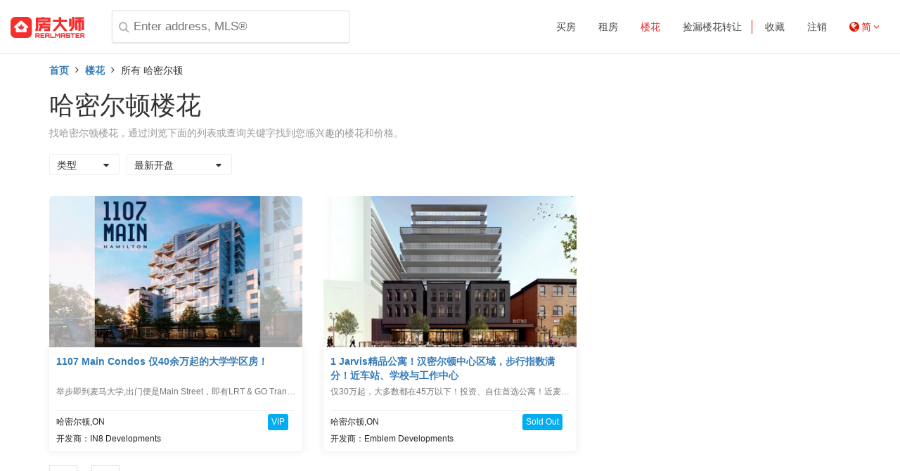

--- FILE ---
content_type: text/html; charset=utf-8
request_url: https://www.realmaster.cn/zh-cn/new-condos/Hamilton-ON
body_size: 4681
content:
<!DOCTYPE html><html lang="zh-cn"><head> <meta charset="UTF-8"><meta content="yes" name="apple-mobile-web-app-capable" /><meta name="viewport" content="width=device-width,height=device-height,initial-scale=1.0,maximum-scale=1.0,user-scalable=no"><meta http-equiv="x-ua-compatible" content="ie=edge"/><link rel="icon" type="image/png" href="/favicon.ico"><link rel="canonical" href="https://www.realmaster.com/new-condos/Toronto-ON"/><title>哈密尔顿楼花-专业楼花经纪入驻, VVIP楼花价格户型图抢先拿房 | 房大师找房 | Realmaster.com</title><meta name="description" content="房大师找房提供哈密尔顿楼花价格、户型图查询和VVIP登记，专属楼花经纪抢先拿到优惠价和满意户型，还是哈密尔顿楼花转让的首选网站和App。"><meta name="keywords" content="哈密尔顿 New Condos For Sale, 哈密尔顿 Lofts, 哈密尔顿 Luxury Condos, New Condos in 哈密尔顿"><meta property="og:title" content="哈密尔顿楼花-专业楼花经纪入驻, VVIP楼花价格户型图抢先拿房 | 房大师找房 | Realmaster.com"><meta property="og:description" content="房大师找房提供哈密尔顿楼花价格、户型图查询和VVIP登记，专属楼花经纪抢先拿到优惠价和满意户型，还是哈密尔顿楼花转让的首选网站和App。"><meta property="og:site_name" content="www.realmaster.cn"> <meta property="og:url" content="www.realmaster.cn/zh-cn/new-condos/Hamilton-ON"><meta name="twitter:card" content="summary_large_image" /><meta name="twitter:title" content="哈密尔顿楼花-专业楼花经纪入驻, VVIP楼花价格户型图抢先拿房 | 房大师找房 | Realmaster.com"><meta name="twitter:description" content="房大师找房提供哈密尔顿楼花价格、户型图查询和VVIP登记，专属楼花经纪抢先拿到优惠价和满意户型，还是哈密尔顿楼花转让的首选网站和App。"><meta name="geo:region" content="CA-ON"><meta name="geo:placename" content="3254 Mockingbird Common, 오크 빌 오크 빌"><meta name="geo:position" content="43.4940096,-79.7254289"> <link rel="stylesheet" type="text/css" href="/css/swiper.min.css"><script src="/js/swiper.min.js"></script><link rel="stylesheet" href="/css/font-awesome.min.css" type="text/css" media="all"><link rel="stylesheet" href="/css/web/bootstrap.css?v=2.4.3" type="text/css" media="all"><link rel="stylesheet" href="/css/web/style-common.css?v=2.4.3" type="text/css" media="all"><link rel="stylesheet" href="/css/web/newCondos.css?v=2.4.3" type="text/css" media="all"><script type="text/javascript">lang = "zh-cn"</script><script src="/js/srv.min.js"></script><script src="/js/rmapp.min.js"></script><script src="/js/jquery-2.1.1.min.js"></script> <script type="application/ld+json">[ { "@context": "https://schema.org", "@type": "Organization", "url": "https://www.realmaster.cn", "logo": "https://www.realmaster.cn/img/home/RealMaster-web-logo.svg" }, { "@context":"http://schema.org", "@type":"Corporation", "name":"RealMaster", "description":"在加拿大寻找公寓、共管公寓、房屋的出售、出租和成交价格。您现在可以使用我们的网站和手机应用程序搜索、保存和分享多伦多、温哥华、渥太华、卡尔加里、埃德蒙顿、哈利法克斯和加拿大其他城市的MLS房源。", "url": "https://www.realmaster.cn", "logo": "https://www.realmaster.cn/img/home/RealMaster-web-logo.svg", "telephone": "1-905-614-2609", "foundingDate": "2015", "sameAs": "https://www.realmaster.ca,https://www.realmaster.ca/agent,https://twitter.com/RealMasterCA,https://www.weibo.com/realmastercanada" },  {"@context":"http://schema.org","@type":"BreadcrumbList","itemListElement":[{"@type":"ListItem","position":1,"item":{"@type":"WebPage","@id":"https://www.realmaster.cn/zh-cn/","name":"首页"}},{"@type":"ListItem","position":2,"item":{"@type":"WebPage","@id":"https://www.realmaster.cn/zh-cn/new-condos","name":"楼花"}}]},     { "@context": "http://schema.org", "@type": "Residence", "url": "/kr/new-condos/오크-빌/North-Oak-Condos?id=6052cdd92813b258ab509eae", "name": "North Oak Condos at 3254 Mockingbird Common, 오크 빌 VVIP Registration, Prices & Plans | New Condos | Realmaster.com", "description": "40多万起，还有车位赠送的奥克维尔新公寓发售，名开发商Minto质量保证！", "address": { "@type": "PostalAddress", "streetAddress": "3254 Mockingbird Common", "addressLocality": "오크 빌", "addressRegion": "ON", "postalCode": "L6H0W9" }},{"@context":"http://schema.org","@type":"Product","name":"North Oak Condos","description":"40多万起，还有车位赠送的奥克维尔新公寓发售，名开发商Minto质量保证！","url":"/kr/new-condos/오크-빌/North-Oak-Condos?id=6052cdd92813b258ab509eae","sku":"North Oak Condos","mpn":"North Oak Condos","image":"https://f.realmaster.cn/P/ACQ/FWS.jpeg","review": { "@type": "Review", "reviewRating": { "@type": "Rating", "ratingValue": "5", "bestRating": "5" }, "author": { "@type": "Organization", "name": "Minto" }},"aggregateRating": { "@type": "AggregateRating", "ratingValue": "5", "reviewCount": "1"},"offers": { "@type": "Offer", "price": "0", "priceCurrency": "CAD", "priceValidUntil":"Wed Apr 29 2026 07:20:41 GMT-0400 (Eastern Daylight Time)", "availability":"https://schema.org/InStock", "url":"/kr/new-condos/오크-빌/North-Oak-Condos?id=6052cdd92813b258ab509eae", "validFrom":"Fri Mar 19 2021 10:13:52 GMT-0400 (Eastern Daylight Time)"},"brand":"Minto"},  { "@context": "http://schema.org/", "@type": "WebSite", "name": "RealMaster", "alternateName": "Realmaster.com", "url": "https://www.realmaster.cn" }]</script></head><body class="siteScrolled">  <header id="masthead" class="site-header fixed" role="banner"> <div class="header-wrap"> <div class="container"> <div class="row"> <div class=" col-sm-5 col-xs-12"> <a href="/zh-cn/" title="房大师"> <img class="site-logo" src="/img/home/RealMaster-web-logo.svg" alt="房大师" referrerpolicy="same-origin"> </a>  <span class="header-searchbar-mobileIcon fa fa-search"></span> <div class="header-searchbar" id="autocompleteSearchBar"> <span id="header-searchbar-close" class="fa fa-arrow-left"></span> <Search search-place-holder="Enter address, MLS&#174;" />  </div>  </div> <div class=" col-sm-7 col-xs-12"> <div class="btn-menu fa fa-bars"></div> <nav id="mainnav" class="mainnav" role="navigation"> <div class="menu-main-menu-container"> <ul id="menu-main-menu" class="menu">   <li >  <a href="/zh-cn/for-sale" class="">买房</a>    </li>    <li >  <a href="/zh-cn/for-rent" class="">租房</a>    </li>    <li >  <a href="/zh-cn/new-condos" class="current-page">楼花</a>    </li>    <li class="menu-item-seperator">  <a href="/zh-cn/trusted-assignment" class="">捡漏楼花转让</a>    </li>    <li >  <a href="/zh-cn/saves" class="">收藏</a>    </li>    <li >  <a href="/zh-cn/logout" class="">注销</a>    </li>    <li class="menu-item-lang menu-item-has-children">  <a class="menu-lang" href="javascript:void(0)"><span class="fa fa-globe"></span>简 <span class="fa fa-angle-down"></span></a>    <ul class="sub-menu">   <li> <a class="activeLang" href="/zh-cn/new-condos/Hamilton-ON" target="_self">  简体中文  </a> </li>    <li> <a class="" href="/zh/new-condos/Hamilton-ON" target="_self">  繁體中文  </a> </li>    <li> <a class="" href="/kr/new-condos/Hamilton-ON" target="_self">  한국어  </a> </li>   </ul>  </li>   </ul> </div> </nav> </div> </div> </div> </div></header>  <main class="page-container   "> <div class="container"><div class="crumbs"> <ul>  <li> <a href="https://www.realmaster.cn/zh-cn/">首页</a> <span class="fa fa-angle-right"></span> </li>  <li> <a href="https://www.realmaster.cn/zh-cn/new-condos">楼花</a> <span class="fa fa-angle-right"></span> </li>  <li style="text-transform: capitalize;">所有 哈密尔顿</li> </ul></div><div class="cityList"> <div class="data"></div> <div class="cityArea"> <div class="cityAreaLeft"> <span class="fa fa-map-marker"></span> <p class="nopadding">Hamilton-ON</p> </div> <span class="fa fa-caret-left caretBottom"></span> <div class="cityOptions">   <li><a href="/zh-cn/new-condos/Toronto-ON">Toronto-ON</a></li>  <li><a href="/zh-cn/new-condos/Markham-ON">Markham-ON</a></li>  <li><a href="/zh-cn/new-condos/Mississauga-ON">Mississauga-ON</a></li>  <li><a href="/zh-cn/new-condos/Richmond-Hill-ON">Richmond-Hill-ON</a></li>  <li><a href="/zh-cn/new-condos/Vaughan-ON">Vaughan-ON</a></li>  <li><a href="/zh-cn/new-condos/Oakville-ON">Oakville-ON</a></li>  <li><a href="/zh-cn/new-condos/Pickering-ON">Pickering-ON</a></li>  <li><a href="/zh-cn/new-condos/Oshawa-ON">Oshawa-ON</a></li>  <li><a href="/zh-cn/new-condos/Georgina-ON">Georgina-ON</a></li>  <li><a href="/zh-cn/new-condos/Barrie-ON">Barrie-ON</a></li>  <li><a href="/zh-cn/new-condos/Kitchener-ON">Kitchener-ON</a></li>  <li><a href="/zh-cn/new-condos/Hamilton-ON">Hamilton-ON</a></li>  <li><a href="/zh-cn/new-condos/Hillsdale-ON">Hillsdale-ON</a></li>  <li><a href="/zh-cn/new-condos/Waterloo-ON">Waterloo-ON</a></li>  <li><a href="/zh-cn/new-condos/Whitchurch-Stouffville-ON">Whitchurch-Stouffville-ON</a></li>  <li><a href="/zh-cn/new-condos/ETOBICOKE-ON">ETOBICOKE-ON</a></li>  <li><a href="/zh-cn/new-condos/North-York-ON">North-York-ON</a></li>  <li><a href="/zh-cn/new-condos/London-ON">London-ON</a></li>  <li><a href="/zh-cn/new-condos/Brantford-ON">Brantford-ON</a></li>  <li><a href="/zh-cn/new-condos/Courtice-ON">Courtice-ON</a></li>  <li><a href="/zh-cn/new-condos/Oro-ON">Oro-ON</a></li>  <li><a href="/zh-cn/new-condos/Bradford-West-Gwillimbury-ON">Bradford-West-Gwillimbury-ON</a></li>  <li><a href="/zh-cn/new-condos/Unionville-ON">Unionville-ON</a></li>  <li><a href="/zh-cn/new-condos/Whitby-ON">Whitby-ON</a></li>  <li><a href="/zh-cn/new-condos/Shanty-Bay-ON">Shanty-Bay-ON</a></li>  <li><a href="/zh-cn/new-condos/East-Gwillimbury-ON">East-Gwillimbury-ON</a></li>  <li><a href="/zh-cn/new-condos/Caledon-ON">Caledon-ON</a></li>  <li><a href="/zh-cn/new-condos/Breslau-ON">Breslau-ON</a></li>  <li><a href="/zh-cn/new-condos/Aurora-ON">Aurora-ON</a></li>    <li><a href="/zh-cn/new-condos/Burnaby-BC">Burnaby-BC</a></li>  <li><a href="/zh-cn/new-condos/Vancouver-BC">Vancouver-BC</a></li>  <li><a href="/zh-cn/new-condos/Surrey-BC">Surrey-BC</a></li>  <li><a href="/zh-cn/new-condos/Coquitlam-BC">Coquitlam-BC</a></li>  <li><a href="/zh-cn/new-condos/New-Westminster-BC">New-Westminster-BC</a></li>  <li><a href="/zh-cn/new-condos/West-Vancouver-BC">West-Vancouver-BC</a></li>    <li><a href="/zh-cn/new-condos/Calgary-AB">Calgary-AB</a></li>  <li><a href="/zh-cn/new-condos/Edmonton-AB">Edmonton-AB</a></li>    <li><a href="/zh-cn/new-condos/undefined-null">undefined-null</a></li>    <li><a href="/zh-cn/new-condos/Kissimmee-FLORIDA">Kissimmee-FLORIDA</a></li>  <li><a href="/zh-cn/new-condos/Four-Corners-FLORIDA">Four-Corners-FLORIDA</a></li>   </div> </div></div><div class="titleDescribe "> <div class=""> <h1 class="bigTitle"> 哈密尔顿楼花 </h1> <p class="condos-discript"> 找哈密尔顿楼花，通过浏览下面的列表或查询关键字找到您感兴趣的楼花和价格。 </p> </div> <div class="form"> <div class="selectTypeArea"> <p> 类型 <span class="fa fa-caret-left caretBottom"></span></p> <ul class="selectTypeOptions"> <li><a href="/zh-cn/new-condos/Hamilton-ON">所有</a></li> <li><a href="/zh-cn/new-condos/Hamilton-ON?tp=Condo">公寓</a></li> <li><a href="/zh-cn/new-condos/Hamilton-ON?tp=Townhouse">镇屋</a></li> <li><a href="/zh-cn/new-condos/Hamilton-ON?tp=Detached">独立屋</a></li> <li><a href="/zh-cn/new-condos/Hamilton-ON?tp=Semi-Detached">半独立</a></li> <li><a href="/zh-cn/new-condos/Hamilton-ON?tp=Office">办公室</a></li> <li><a href="/zh-cn/new-condos/Hamilton-ON?tp=Retail">零售</a></li> </ul> </div> <div class="selectModeArea"> <p> 最新开盘 <span class="fa fa-caret-left caretBottom"></span></p> <ul class="selectModeOptions">  <li><a href="/zh-cn/new-condos/Hamilton-ON?mode=new">最新开盘</a></li>  <li><a href="/zh-cn/new-condos/Hamilton-ON?mode=soon">即将交盘</a></li>  </ul> </div> </div></div><div class="condosList row">  <div class="condo  col-sm-4 col-xs-12"> <a href="/zh-cn/new-condos/Hamilton/1107-Main-Condos?id=650d18b05549c9a5c7fc31c9&rmsrc=web"> <div class="image"> <img src="https://f.realmaster.cn/P/ACQ/JZD.jpeg" alt="Failed to load" style='background: url(/img/no-photo.png) no-repeat;background-size: 100% 100%;' referrerpolicy="same-origin">   </div> <div class="information "> <div class="bigTit" style="height:40px"> <a href="/zh-cn/new-condos/Hamilton/1107-Main-Condos?id=650d18b05549c9a5c7fc31c9&rmsrc=web"><b>1107 Main Condos 仅40余万起的大学学区房！</b></a>  </div> <div class="describe borderBottom"> <p>举步即到麦马大学,出门便是Main Street，即有LRT & GO Transit,直达 Hwy 403。</p> </div> <div class="location"> <p>哈密尔顿,ON</p> <p>开发商：IN8 Developments</p>  <div class="registration"> <a href="/zh-cn/new-condos/Hamilton/1107-Main-Condos?id=650d18b05549c9a5c7fc31c9&rmsrc=web">VIP</a> </div>  </div> </div> </a> </div>  <div class="condo  col-sm-4 col-xs-12"> <a href="/zh-cn/new-condos/Hamilton/1-Jarvis-Street-Condos?id=60079ec359c3b5403c1d7043&rmsrc=web"> <div class="image"> <img src="https://f.realmaster.cn/P/FJL/ROB.png" alt="Failed to load" style='background: url(/img/no-photo.png) no-repeat;background-size: 100% 100%;' referrerpolicy="same-origin">   </div> <div class="information "> <div class="bigTit" style="height:40px"> <a href="/zh-cn/new-condos/Hamilton/1-Jarvis-Street-Condos?id=60079ec359c3b5403c1d7043&rmsrc=web"><b>1 Jarvis精品公寓！汉密尔顿中心区域，步行指数满分！近车站、学校与工作中心</b></a>  </div> <div class="describe borderBottom"> <p>仅30万起，大多数都在45万以下！投资、自住首选公寓！近麦克马斯特大学，1小时内到达多伦多市区</p> </div> <div class="location"> <p>哈密尔顿,ON</p> <p>开发商：Emblem Developments</p>  <div class="registration"> <a href="/zh-cn/new-condos/Hamilton/1-Jarvis-Street-Condos?id=60079ec359c3b5403c1d7043&rmsrc=web">Sold Out</a> </div>  </div> </div> </a> </div>  </div><div class="selectButton"> <li class="pagingStep first"><span class="fa fa-caret-left"></span></li> <li class="pagingStep"><span class="fa fa-caret-right"></span></li></div></div><script src="/web/packs/commons.js"></script><script src="/web/packs/autoCompleteSearch.js"></script><!-- <script src="/js/jquery-2.1.1.min.js"></script> --><script src="/js/web/newCondos.min.js"></script> </main>  <footer id="sidebar-footer" class="footer-widgets widget-area" role="complementary"> <div class="container"> <div class="row"> <div class="sidebar-column col-sm-6 col-md-3"> <aside id="nav_menu-2" class="widget widget_nav_menu"> <h3 class="widget-title">关于我们</h3> <div class="menu-footer-menu-container"> <ul id="menu-footer-menu" class="menu"> <li id="menu-item-345" class="menu-item menu-item-type-post_type menu-item-object-page menu-item-privacy-policy menu-item-345"> <a target="_blank" href="/terms">隐私政策</a> </li>  </ul> </div> </aside> </div> <div class="sidebar-column col-sm-6 col-md-3"> <aside id="custom_html-2" class="widget_text widget widget_custom_html"> <h3 class="widget-title">联系我们</h3> <div class="textwidget custom-html-widget"> <i class="fa fa-globe" style="font-weight: 600;"> </i> 50 Acadia Ave<br> #130<br> Markham, Ontario<br> Canada L3R 0B3<br>  <a style="padding: 0;border-bottom: none" href="mailto:info@realmaster.com"><i class="fa fa-envelope-o" style="font-weight: 600;"></i> info@realmaster.com</a> </div> </aside> </div> </div> <div class="footer-trademark">  The trademarks, MLS<sup>&#174;</sup>, REALTOR<sup>&#174;</sup>, and the associated logos are owned or controlled by The Canadian Real Estate Association. Used under license<p>REALTOR<sup>&#174;</sup>, REALTORS<sup>&#174;</sup>, and the REALTOR<sup>&#174;</sup> logo are certification marks that are owned by REALTOR<sup>&#174;</sup> Canada Inc. and licensed exclusively to The Canadian Real Estate Association (CREA). These certification marks identify real estate professionals who are members of CREA and who must abide by CREA’s By-Laws, Rules, and the REALTOR® Code. The MLS<sup>&#174;</sup> trademark and the MLS<sup>&#174;</sup> logo are owned by CREA and identify the quality of services provided by real estate professionals who are members of CREA.</p> </div>  </div></footer>   <a class="go-top"><i class="fa fa-angle-up"></i></a></body><script src='/js/home/scripts.js?v=2.4.3'></script><script src='/js/home/main.js?v=2.4.3'></script><script src="/web/packs/autoCompleteSearch.js?v=2.4.3"></script> <script src="https://s.realmaster.com/logger.lib.min.js"></script><script> if(window.gtmjs){ gtmjs({tags:{js:new Date()}}) }</script></html>

--- FILE ---
content_type: text/css
request_url: https://www.realmaster.cn/css/web/newCondos.css?v=2.4.3
body_size: 3235
content:
[v-cloak]{display:none}::-webkit-scrollbar{width:0;background-color:rgba(0,0,0,0)}.crumbs{padding:20px 0 0}.crumbs .fa-angle-right{margin:0 5px}.crumbs ul,.crumbs li{padding-left:0;display:inline-block}.crumbs ul li a{font-weight:600}.selectTypeArea,.selectModeArea{width:100px;margin:10px 10px 10px 0;border-radius:3px;height:30px;border:1px solid #eee;position:relative}.selectModeArea{width:150px;margin-right:0}.selectTypeArea>p,.selectModeArea>p{margin:0;line-height:30px;padding-left:10px;white-space:nowrap;overflow:hidden;width:80%;text-overflow:ellipsis}.selectTypeArea>p>span,.selectModeArea>p>span{position:absolute;right:0}.selectTypeOptions,.selectModeOptions{display:block;position:absolute;background:#fff;padding:6px;border-radius:3px;top:35px;z-index:2;display:none;right:0;box-shadow:0 4px 4px 3px rgba(0,0,0,.2);width:100%}.selectTypeOptions li,.selectModeOptions li{padding:5px;width:100%;border-radius:3px}.selectTypeOptions li a,.selectModeOptions li a{width:100%;display:flex;align-items:center}.dropdown-selector{padding:5px;outline:none;background-color:#fff;border-radius:2px;box-shadow:none;border:1px solid #eee;-webkit-appearance:none}.caretBottom{padding:0 15px;line-height:30px;-webkit-transform:rotate(-90deg);-moz-transform:rotate(-90deg);-ms-transform:rotate(-90deg);-o-transform:rotate(-90deg);transform:rotate(-90deg);float:right}.caretTop{padding:0 15px;line-height:30px;transform:rotate(90deg);-ms-transform:rotate(90deg);-moz-transform:rotate(90deg);-webkit-transform:rotate(90deg);-o-transform:rotate(90deg)}.absolute-vertical-center{position:absolute;-webkit-transform:translateY(-50%);-moz-transform:translateY(-50%);-ms-transform:translateY(-50%);-o-transform:translateY(-50%);transform:translateY(-50%);top:50%}.flex-box{display:-webkit-box;display:-moz-box;display:-ms-flexbox;display:-webkit-flex;display:flex}.flex-vertical-center{display:-webkit-box;display:-moz-box;display:-ms-flexbox;display:-webkit-flex;display:flex;align-items:center}.flex-horizontal-center{display:-webkit-box;display:-moz-box;display:-ms-flexbox;display:-webkit-flex;display:flex;justify-content:center}.flex-vertical-horizontal-center{display:-webkit-box;display:-moz-box;display:-ms-flexbox;display:-webkit-flex;display:flex;align-items:center;justify-content:center}.disable-scrollerbar::-webkit-scrollbar,.disable-scrollerbar::-webkit-scrollbar-track,.disable-scrollerbar::-webkit-scrollbar-thumb{width:0;height:0;background-color:rgba(0,0,0,0);display:none}ul,li,ol{list-style:none}a:hover{text-decoration:none}input,button,textarea{outline:0}li>a{width:100%}.imgBg{background:url("/img/noPic.png");background-size:100% 100%}.error{border-color:#d63636 !important}.borderBottom{border-bottom:1px solid #e5e6ea}.borderRight{border-right:1px solid #e5e6ea}.borderTop{border-top:1px solid #e5e6ea}.borderLeft{border-left:1px solid #e5e6ea}.padding5px{padding:5px 0}.paddingbottom5px{padding-bottom:5px}.nopadding{padding:0;margin:0}.rotate90{right:-1px !important;transform:rotate(90deg);-ms-transform:rotate(90deg);-moz-transform:rotate(90deg);-webkit-transform:rotate(90deg);-o-transform:rotate(90deg)}.littleTit{margin:0px;font-weight:300 !important;font-size:12px !important;color:#9b9da0 !important}.hasRedBg,.hadRedBg{background:#d63636 !important;color:#fff !important}.hasRedBg a,.hadRedBg a{color:#fff !important}.data{display:none}.newCondos{width:80%;margin:0 auto;padding:20px 0 40px}.condos-discript{color:#999}.cityList{width:100%;position:relative;padding:20px 0 0;display:none}.cityArea{height:30px;display:flex;justify-content:space-between;align-items:center;border:1px solid #eee}.cityAreaLeft span{width:30px;display:inline-block;text-align:center;vertical-align:middle}.cityAreaLeft p{display:inline-block}.cityOptions{background:#fff;position:absolute;top:50px;display:none;height:150px;overflow-y:auto;width:100%;z-index:1;box-shadow:0 0px 4px rgba(0,0,0,.2)}.cityOptions li{height:30px;line-height:30px}.cityOptions li a{display:inline-block;width:100%;padding-left:35px}.form{display:flex;width:100%}.search .fa-window-close{display:none;right:10px;top:18px;font-size:14px}.inputSearch{width:100%;border-radius:3px;height:30px;text-indent:12px;border:1px solid #eee;text-indent:30px}.selectButton li>a{height:100%;display:inline-block}.searchOptions{top:40px;width:100%;max-height:400px;overflow-y:auto}.searchOptions li:last-child{border:0}.searchOptions a{padding:10px}.searchCondoNm{margin-bottom:5px;text-overflow:-o-ellipsis-lastline;overflow:hidden;text-overflow:ellipsis;display:-webkit-box;-webkit-line-clamp:2;-webkit-box-orient:vertical}.searchCondoCity{color:#999}.condoPic{width:60px;height:40px;padding-right:10px}.condoPic img{width:100%;height:100%}.condosList{margin-top:20px}.condo{position:relative;padding:0 15px 20px 15px;box-sizing:border-box}.condo a{display:block}.condo a b{text-overflow:-o-ellipsis-lastline;overflow:hidden;text-overflow:ellipsis;display:-webkit-box;-webkit-line-clamp:2;-webkit-box-orient:vertical}.image{height:215px;width:100%}.image img{width:100%;height:100%;border-top-left-radius:5px;border-top-right-radius:5px}.onTop{position:absolute;top:5px;left:20px;display:inline-block;width:42px;height:24px;background:#d63636;color:#fff;text-align:center;line-height:24px}.closing-date{margin-left:10px;background:#e03131;color:#fff;font-weight:400;padding:1px 7px;position:absolute;top:5px;right:20px;display:inline-block;text-align:center}.information{padding:10px;border-bottom-left-radius:5px;border-bottom-right-radius:5px;box-shadow:0 0 10px 1px rgba(64,64,64,.1)}.point>p{color:#22527b}.hasAgent{position:relative}.hasAgent>b{display:inline-block;width:80%}.hasAgent .agent{display:block}.hasAgent b{width:calc(100% - 65px)}.agent{display:none;position:absolute;top:-30px;right:5%;width:60px}.agentPhoto{width:100%;height:60px;border-radius:50%;border:1px solid #fff}.agentPhoto img,.agentPhoto a{width:100%;height:100%;border-radius:50%}.agentName{white-space:nowrap;width:60px;font-size:12px;line-height:20px;text-align:center}.describe{height:40px;padding:5px 0 18px;border-bottom:1px solid #ececec}.describe>p{color:#777;font-size:12px;line-height:16px;width:100%;margin:0;white-space:nowrap;overflow:hidden;text-overflow:ellipsis}.location{font-size:12px;color:#242424;position:relative}.location>p{margin:0;line-height:16px;padding:8px 0 0;width:100%;white-space:nowrap;overflow:hidden;text-overflow:ellipsis}.registration{background:#02adf2;position:absolute;right:10px;top:5px;padding:3px 5px;border-radius:3px}.registration a{color:#fff}.selectButton{overflow:hidden;width:100%;display:flex;align-items:center;margin:0 auto;margin-bottom:30px}.pagingStep{margin:0 10px;color:silver}.pagingStep.first{margin-left:0}.pagingStep span{line-height:38px}.paging{display:flex;padding:0;margin-bottom:0}.paging li,.pagingStep{width:40px;height:40px;border:1px solid #e0e2e4;border-right:0;color:#5b5b5b;line-height:40px;text-align:center}.paging li:last-child,.pagingStep{border-right:1px solid #e0e2e4}.currentPage{background:#d63636;color:#fff;border-color:#d63636 !important}.condoDetailTop{margin-top:10px;overflow:hidden;display:flex}.condoImgs{position:relative;z-index:0}.condoDetailRgstrBtn{display:none}#goformInput{display:none}.swiper-container{height:372px;padding:0}.swiper-slide img{width:100%;height:100%}.swiper-button-next,.swiper-button-prev{background:rgba(0,0,0,.5);width:60px;height:60px;border-radius:50%;color:#fff}.swiper-button-next{right:15px}.swiper-button-prev{left:15px}.swiper-button-next:after,.swiper-button-prev:after{font-size:28px}.swiper-pagination-fraction{left:auto;right:15px;width:80px;height:36px;border-radius:3px;color:#fff;line-height:36px;background:rgba(0,0,0,.5)}.detailInfo{padding:0 20px;background-color:#f5f5f5;height:100%}.condoDes{padding-bottom:20px}.condoName{text-transform:capitalize;font-size:28px;padding:10px 0 0;font-weight:700;margin:0}.condoSubName{text-transform:capitalize;font-size:18px;padding:10px 0 0;font-weight:700;margin:0;color:#5d5a5a}.condoDes>p span{color:#3c91b6;padding:10px;padding-right:0;font-weight:600}.condoBuilder{margin-top:10px}.condoAddr{margin-top:10px}.condoStatus{display:inline-block;text-align:center;color:#fff;height:28px;line-height:28px;background:#96e19f;padding:0 10px}.buildingInfo{margin-bottom:10px;width:100%;overflow:hidden}.buildingInfomation{display:flex;padding:9px 0;align-items:center}.buildingInfomation img{width:30px;height:30px;margin-right:5px}.aroudCondo{width:100%;text-align:center;overflow:hidden;display:flex;display:-webkit-flex;display:-ms-flexbox;justify-content:space-around;margin-top:20px}.aroudCondo span{font-size:20px}.aroudCondo div{padding-top:5px}.buildingTxt b{color:#5c5c5c}.condoDetailBottom{padding:0 0 70px}.condoDetailBottom .container{padding:0;width:96%;max-width:1100px}.highlight{padding:20px;margin-top:20px;border-radius:3px;background:#fff}.highlight.infobox{padding:0}.borderNoBg{background:rgba(0,0,0,0);border:1px solid #e0e0e0}.condoBottomTit{margin-bottom:10px;display:flex;display:-webkit-flex;display:-ms-flexbox;position:relative}.condoBottomTit h2{font-size:20px;margin-top:0;color:#d63636;font-weight:600;position:relative;margin-right:10px}.condoBottomTit span{position:absolute;display:inline-block;width:14px;height:14px;font-size:14px;top:0;color:#7b7b7b;right:0;transition:all .3s;cursor:pointer}.condoBottomContent{max-height:284px;font-size:14px;color:#575757;line-height:22px;position:relative;overflow:hidden}.coverMask{position:absolute;bottom:0;height:50px;left:0;width:100%;content:"";background:linear-gradient(to bottom, rgba(255, 255, 255, 0) 0%, rgb(242, 244, 247) 85%);pointer-events:none}.seeMoreInfo{max-height:none !important}.seeMoreInfo .coverMask{display:none}.details{padding-top:10px;color:#337ab7}.details span:hover{cursor:pointer;color:#23527c}.details span:nth-child(1){display:none}.condoBottomContent ul li{display:flex}.condoBottomContent ul li h5{width:30%;margin:0}.condoBottomContent ul li p{flex:1;margin:0}.condoBottomSmallTit{font-size:14px;line-height:22px;color:#7b7b7b;font-weight:600}.floorPlan ul li{display:flex;padding:20px 0}.plan{width:100px;height:100px;margin-right:20px;box-shadow:0 0 4px 0 rgba(166,166,166,.5)}.plan img{height:100%;width:100%}.pricing{width:calc(100% - 110px)}.pricing h5{margin-top:0}.pricing p{margin:0}.condoAgent{display:flex;align-items:center;margin-bottom:10px}.condoAgentImg{width:60px;height:60px;border-radius:50%;margin-right:10px}.condoAgentImg img{width:60px;height:60px;border-radius:50%}.condoAgentName{width:calc(100% - 70px)}.condoAgentPhone{display:flex}.condoAgentPhone .agentPhone{text-align:center;border:1px solid #ccc;width:120px;border-radius:3px}.condoAgentPhone div:nth-child(1) span{color:green;padding-right:5px}.condoAgentPhone div:nth-child(2){width:90px;margin-left:10px;border:1px solid rgba(0,0,0,0);font-size:12px;text-align:center;border-radius:3px;line-height:22px}.condoAgentPhone div:nth-child(2):hover{border-color:#d63636;background:#fff !important;color:#d63636 !important}.condoAgentPhone div:nth-child(2):hover a{color:#d63636 !important}.condoBottomText{font-size:14px;line-height:22px;color:#7b7b7b}.condoBottomText p{width:100%;white-space:nowrap;overflow:hidden;text-overflow:ellipsis}.condoBottomText em{font-style:normal;display:inline-block;padding-right:20px}.condoAgentName .condoBottomSmallTit{display:flex;line-height:24px}.condoAgentName .condoBottomSmallTit span:nth-child(1){color:#000;white-space:nowrap;overflow:hidden;text-overflow:ellipsis}.hasAuthenticated{padding:0 5px;margin-left:10px;background:#02adf2;color:#fff;white-space:nowrap}.input{margin:10px 0;width:100%;vertical-align:middle;display:inline-block;position:relative}.input .require{color:#d63636;position:absolute;top:14px;left:4px}.input input{height:40px;width:100%;padding:10px;text-indent:5px;border:1px solid #eee}.input textarea{height:124px;padding:10px;text-indent:5px;width:100%;border:1px solid #eee}.send{height:36px;text-align:center;display:block;line-height:36px;width:100%;border:0;border-radius:3px}.flash-message-box{position:fixed;top:50%;left:50%;width:200px;height:80px;margin-top:-40px;margin-left:-100px;z-index:300;display:none;opacity:.9;transition:all .5s;-webkit-transition:all .5s}.flash-message-box .flash-message-inner{background-color:#000;padding:30px 10%;text-align:center;color:#fff;border-radius:10px}.flash-message-box.hide{opacity:0}.flash-message-box.block{display:block}.succeed-message-box{width:100%;display:none;background:#cfa}.succeed-message-box .succeed-message-inner{padding:30px 10%;text-align:center;color:#333;border-radius:10px}.errorPage{height:500px;padding:15px}.errorPage h3{margin:100px 0 50px;font-size:24px}.errorPage a:hover{cursor:pointer}@media screen and (max-width: 765px){.detail .row{margin:0}.detail{padding:0}.condoDetailTop .nopadding{padding:0 15px}.condoDetailTop{flex-wrap:wrap;padding:0}.condoDetailRgstrBtn{display:inline-block;text-align:center;position:absolute;bottom:40px;left:0;right:0;margin:auto;z-index:2;text-align:center;color:#fff;font-size:20px}.newCondos{width:95%}.bigTitle{font-size:28px}.selectTypeArea,.selectModeArea{width:30%}.crumbs{display:none}.cityList{display:block}.condoImgsContainer{z-index:0;padding:0}.detailInfo{border:1px solid #e0e0e0;background-color:#fff;margin-top:-20px;z-index:3;border-radius:3px;padding-bottom:40px}.highlight.infobox{margin-top:0}.highlight.infobox .detailInfo{padding-bottom:20px}.swiper-pagination{visibility:hidden}.condoDetailBottom .container{width:100%}.errorPage h3{font-size:16px}.errorPage p{font-size:14px}.selectTypeOptions,.selectModeOptions{width:100px}.newCondosList .searchResult{width:calc(100vw - 30px)}#goformInput{position:fixed;z-index:10;background-color:#d65050;color:#fff;text-align:center;padding:5px 8px;width:72px;right:8px;bottom:220px}}@media(min-width: 768px){.newCondos{width:90%}.swiper-container.landpage-mode{height:540px}}@media(min-width: 1025px){.newCondos{width:85%}}


--- FILE ---
content_type: application/javascript; charset=UTF-8
request_url: https://www.realmaster.cn/js/web/newCondos.min.js
body_size: 1381
content:
$(document).ready((function(){function e(){$("html, body").animate({scrollTop:$("#condoSubmit").offset().top-150},1e3)}$("body").on("click",(function(e){$(e.target).closest(".selectTypeArea").length||$(".selectTypeOptions").hide(),$(e.target).closest(".selectModeArea").length||$(".selectModeOptions").hide(),$(e.target).closest(".cityArea").length||$(".cityOptions").hide()})),$("img").error((function(){$(this).attr("src","/img/no-photo.png")})),$("#gotoForm").click((function(){e()}));$("#goformInput").click((function(){e()})),$((function(){$(".cityList").on("click",(function(){"block"==$(".cityOptions").css("display")?$(".cityOptions").hide():$(".cityOptions").show()})),$(".cityOptions").on("mouseleave",(function(){$(".cityOptions").hide()})),$(".selectTypeArea").on("click",(function(){"block"==$(".selectTypeArea").find(".selectTypeOptions").css("display")?$(".selectTypeArea").find(".selectTypeOptions").hide():$(".selectTypeArea").find(".selectTypeOptions").show()})),$(".selectTypeOptions").on("mouseleave",(function(){$(this).hide()})),$(".selectModeArea").on("click",(function(){"block"==$(".selectModeArea").find(".selectModeOptions").css("display")?$(".selectModeArea").find(".selectModeOptions").hide():$(".selectModeArea").find(".selectModeOptions").show()})),$(".selectModeOptions").on("mouseleave",(function(){$(this).hide()})),function(e){for(var o=0;o<$(".condoDetailBottom").find(".condoBottomContent").length;o++)$(".condoDetailBottom").find(".condoBottomContent").eq(o).height()<142&&$(".condoDetailBottom").find(".condoBottomContent").eq(o).find(".coverMask").removeClass("coverMask");$(".details").on("click",(function(e){$(this).parent().find(".condoBottomContent").toggleClass("seeMoreInfo"),$(this).parent().find(".condoBottomTit").find("span").eq(1).toggle(),$(this).parent().find(".condoBottomContent").hasClass("seeMoreInfo")?($(this).parent().find(".details").find("span").eq(1).show(),$(this).parent().find(".details").find("span").eq(0).hide()):($(this).parent().find(".details").find("span").eq(0).show(),$(this).parent().find(".details").find("span").eq(1).hide())})),$(".condoBottomTit").on("click",(function(e){$(this).parent().find(".condoBottomContent").toggleClass("seeMoreInfo"),$(this).parent().find(".condoBottomTit").find("span").eq(1).toggle(),$(this).parent().find(".condoBottomContent").hasClass("seeMoreInfo")?($(this).parent().find(".details").find("span").eq(1).show(),$(this).parent().find(".details").find("span").eq(0).hide()):($(this).parent().find(".details").find("span").eq(0).show(),$(this).parent().find(".details").find("span").eq(1).hide())}))}(),$(".cityOptions > li").on("mouseover",(function(e){$(this).addClass("hasRedBg"),$(this).siblings().removeClass("hasRedBg")})),$(".selectOptions > li").on("mouseover",(function(e){$(this).addClass("hasRedBg"),$(this).siblings().removeClass("hasRedBg")})),$(".paging > li").on("mouseover",(function(e){$(this).addClass("hasRedBg"),$(this).siblings().removeClass("hasRedBg")})),$(".cityOptions > li").on("mouseleave",(function(e){$(this).removeClass("hasRedBg")})),$(".selectOptions > li").on("mouseleave",(function(e){$(this).removeClass("hasRedBg")})),$(".paging > li").on("mouseleave",(function(e){$(this).removeClass("hasRedBg")})),$(".cityOptions > li").on("click",(function(e){$(this).addClass("hasRedBg"),$(this).siblings().removeClass("hasRedBg")})),$(".selectOptions > li").on("click",(function(e){$(this).addClass("hasRedBg"),$(this).siblings().removeClass("hasRedBg")})),$(".paging > li").on("click",(function(e){$(this).addClass("hasRedBg"),$(this).siblings().removeClass("hasRedBg")})),$("#submit").on("click",(function(e){$(this).disabled=!0,setTimeout((()=>{$(this).disabled=!1}),1e3);var o={isWeb:!0,src:"web",tp:"project",formid:"system",url:document.URL,uid:null,noInform:!1,page:"project"},s=$("#nm").val(),i=$("#eml").val(),n=$("#mbl").val(),t=$("#wxid"),a=$("#m").val(),l=new RegExp("[`~!@#$^&*()=|{}':;'[].<>/?~！@#￥……&*（）——|{}【】‘；：”“']"),d=$(".data").eq(0).html(),r=new URLSearchParams(window.location.search).get("rmsrc");if(""!=s)if(o.nm=s,$("#nm").removeClass("error"),""!=i&&0!=/^([A-Za-z0-9_\-\.])+\@([A-Za-z0-9_\-\.])+\.([A-Za-z]{2,4})$/.test(i))if(o.eml=i,$("#eml").removeClass("error"),""!=n){if(o.mbl=n,$("#mbl").removeClass("error"),(d=JSON.parse(d)).pjid&&(o.pjid=d.pjid),d.id&&(o.id=d.id),d.img&&(o.img=d.img),d.projnm&&(o.projnm=d.projnm),d.projnm_en&&(o.projnm_en=d.projnm_en),r&&(o.rmsrc=r),t.length){var c=t.val();if(""==c&&isChinaIP)return void $("#wxid").addClass("error");if(c.indexOf(l)>=0)return void $("#wxid").addClass("error");$("#wxid").removeClass("error"),o.wechat=c}if(""!=a){if(a.indexOf(l)>=0)return void $("#m").addClass("error");$("#m").removeClass("error"),o.m=a}var h=window.location.href.split("/"),f=h[0]+"//"+h[2];fetchData(f+"/1.5/form/forminput",{body:o},(function(e,o){if(e)return $(".flash-message-inner").html(e),$(".flash-message-box").addClass("block"),void setTimeout((()=>{$(".flash-message-box").removeClass("block")}),2e3);1==o.ok?($("#condoSubmit").hide(),$("#condoSubmit").siblings().show(),$("#nm").val(""),$("#eml").val(""),$("#mbl").val(""),$("#wxid").val(""),$("#m").val("")):($(".flash-message-inner").html(o.e),$(".flash-message-box").addClass("block"),setTimeout((()=>{$(".flash-message-box").removeClass("block")}),2e3))}))}else $("#mbl").addClass("error");else $("#eml").addClass("error");else $("#nm").addClass("error")})),$(".errorPage").find("p").eq(0).on("click",(function(){window.history.go(-1)})),$(".errorPage").find("p").eq(1).on("click",(function(){var e=window.location.href.split("/"),o=e[0]+"//"+e[2];window.location.href=o+"/1.5/index"})),$(".swiper-container")[0]&&new Swiper(".swiper-container",{spaceBetween:30,centeredSlides:!0,autoplay:{delay:3e3,disableOnInteraction:!1},pagination:{el:".swiper-pagination",type:"fraction"},navigation:{nextEl:".swiper-button-next",prevEl:".swiper-button-prev"}}),$(window).scroll((function(){$(this).width()>=765?$("#goformInput").hide():$(this).scrollTop()>=$(".condoImgsContainer").height()?$("#goformInput").fadeIn():$("#goformInput").fadeOut()}))}))}));
